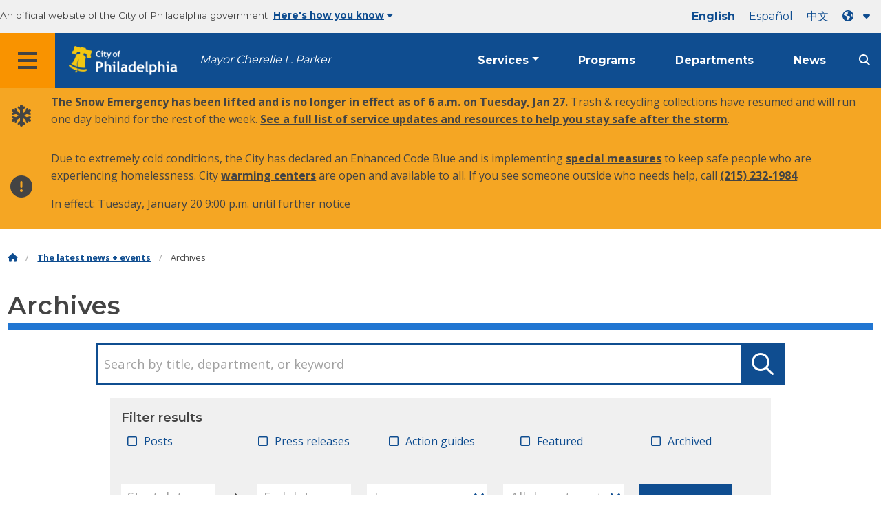

--- FILE ---
content_type: text/html; charset=UTF-8
request_url: https://www.phila.gov/the-latest/archives/?templates=post&language=english&tag=Hamilton%20Disston%20School
body_size: 8374
content:
		
<!DOCTYPE html>
<html lang="en" class="no-js">

<head>
  <meta charset="UTF-8">
        <!-- Google Tag Manager DataLayer -->
    <script>
      window.dataLayer = window.dataLayer || [];
      dataLayer.push({
        "event": "page_loaded",
        "post_type": "page",
        "contentModifiedDepartment": "",
        "lastUpdated": "2023-04-26 10:25:54",
        "templateType": "page",
                              });
    </script>
    <!-- End Google Tag Manager DataLayer -->

  <!-- Google Tag Manager -->
  <script>
    (function(w, d, s, l, i) {
      w[l] = w[l] || [];
      w[l].push({
        'gtm.start': new Date().getTime(),
        event: 'gtm.js'
      });
      var f = d.getElementsByTagName(s)[0],
        j = d.createElement(s),
        dl = l != 'dataLayer' ? '&l=' + l : '';
      j.async = true;
      j.src = 'https://www.googletagmanager.com/gtm.js?id=' + i + dl;
      f.parentNode.insertBefore(j, f);
    })(window, document, 'script', 'dataLayer', 'GTM-MC6CR2');
  </script>
  <!-- End Google Tag Manager -->

  <!-- Begin Microsoft Clarity -->
  <script type="text/javascript">
    (function(c, l, a, r, i, t, y) {
      c[a] = c[a] || function() {
        (c[a].q = c[a].q || []).push(arguments)
      };
      t = l.createElement(r);
      t.async = 1;
      t.src = "https://www.clarity.ms/tag/" + i;
      y = l.getElementsByTagName(r)[0];
      y.parentNode.insertBefore(t, y);
    })(window, document, "clarity", "script", "4l8dhsl6kn");
  </script>
  <!-- End Microsoft Clarity -->

  <!-- REMOVE THIS ENTIRE SECTION
    <script async src="https://www.googletagmanager.com/gtag/js?id=G-NHET8T5XY8"></script>
    <script>
        window.dataLayer = window.dataLayer || [];
        function gtag(){dataLayer.push(arguments);}
        gtag('js', new Date());
        gtag('config', 'G-NHET8T5XY8');
    </script>
    -->
  <meta http-equiv="x-ua-compatible" content="ie=edge">
  <meta name="description" content="Search for posts, press releases, and other featured content from the City of Philadelphia.">
  <meta name="viewport" content="width=device-width, initial-scale=1">
  <meta name="theme-color" content="#2176d2">
  <meta name="facebook-domain-verification" content="a0t35pecrjiy8ly0weq7bzyb419o42">

  <!-- Swiftype -->
  <meta class="swiftype" name="title" data-type="string" content="Archives">
  <meta class="swiftype" name="tags" data-type="string" content="wordpress" />
  <meta class="swiftype" name="site-priority" data-type="integer" content="10" />
  <meta class="swiftype" name="content_type" data-type="string" content="page">
  <meta class="swiftype" name="weighted_search" data-type="integer" content="5">

  
  <link rel="shortcut icon" type="image/x-icon" href="//www.phila.gov/assets/images/favicon.ico">

  <title>Archives | City of Philadelphia</title>
<meta name='robots' content='max-image-preview:large' />
	<style>img:is([sizes="auto" i], [sizes^="auto," i]) { contain-intrinsic-size: 3000px 1500px }</style>
	<link rel='dns-prefetch' href='//philagov-vue-apps.s3.amazonaws.com' />
<link rel='dns-prefetch' href='//www.phila.gov' />
<link rel='dns-prefetch' href='//cdnjs.cloudflare.com' />
<link rel='dns-prefetch' href='//www.phila.gov' />
<link rel='dns-prefetch' href='//code.highcharts.com' />

  <meta name="twitter:card" content="summary_large_image">
  <meta name="twitter:site" content="@PhiladelphiaGov">
  <meta name="twitter:image" content="https://www.phila.gov/media/20160715133810/phila-gov.jpg"/>
  <meta name="twitter:image:alt" content="phila.gov">
  <meta name="twitter:description"  content="Search for posts, press releases, and other featured content from the City of Philadelphia."/>
  <meta name="twitter:title" content="Archives"/>

  <meta property="og:title" content="Archives"/>
  <meta property="og:description" content="Search for posts, press releases, and other featured content from the City of Philadelphia."/>
  <meta property="og:type" content="website"/>
  <meta property="og:url" content="https://www.phila.gov/the-latest/archives/"/>
  <meta property="og:site_name" content="City of Philadelphia"/>
  <meta property="og:image" content="https://www.phila.gov/media/20160715133810/phila-gov.jpg"/>
  <link rel='stylesheet' id='archives-vue-app-css-url-1-css' href='https://philagov-vue-apps.s3.amazonaws.com/the-latest-archive/production/css/app.css?1' type='text/css' media='all' />
<link rel='stylesheet' id='standards-css' href='https://www.phila.gov/wp-content/themes/phila.gov-theme/css/styles.min.css' type='text/css' media='all' />
<!--[if lt IE 9]>
<link rel='stylesheet' id='ie-only-css' href='https://www.phila.gov/wp-content/themes/phila.gov-theme/css/lt-ie-9.css' type='text/css' media='all' />
<![endif]-->
<link rel='stylesheet' id='mobile-menu-app-css-css' href='https://www.phila.gov/embedded/mobile-menu/production/css/app.css?cachebreaker' type='text/css' media='all' />
<link rel='stylesheet' id='site-wide-alerts-app-css-css' href='https://www.phila.gov/embedded/site-wide-alerts/production/css/app.css?cachebreaker' type='text/css' media='all' />
<link rel='stylesheet' id='aqi-css-css' href='https://www.phila.gov/wp-content/plugins/phl-aqi/includes/css/phl-aqi.css?ver=0.2' type='text/css' media='all' />
<!--[if lt IE 9]>
<script type="text/javascript" src="//cdnjs.cloudflare.com/ajax/libs/html5shiv/3.7.3/html5shiv.min.js?ver=3.7.3" id="html5shiv-js"></script>
<![endif]-->
<link rel="https://api.w.org/" href="https://www.phila.gov/wp-json/" /><link rel="alternate" title="JSON" type="application/json" href="https://www.phila.gov/wp-json/wp/v2/pages/93455" />
<link rel="canonical" href="https://www.phila.gov/the-latest/archives/" />
<link rel="alternate" title="oEmbed (JSON)" type="application/json+oembed" href="https://www.phila.gov/wp-json/oembed/1.0/embed?url=https%3A%2F%2Fwww.phila.gov%2Fthe-latest%2Farchives%2F" />
<link rel="alternate" title="oEmbed (XML)" type="text/xml+oembed" href="https://www.phila.gov/wp-json/oembed/1.0/embed?url=https%3A%2F%2Fwww.phila.gov%2Fthe-latest%2Farchives%2F&#038;format=xml" />

  <!--[if lte IE 9]>
  <p class="browsehappy alert">You are using an <strong>outdated</strong> browser. Please <a href="http://browsehappy.com/">upgrade your browser</a> to improve your experience. If you can't switch browsers, turn off  compatibility mode.</p>
  <![endif]-->

  
</head>

<body class="page-template page-template-vue-app page-template-vue-app-php page page-id-93455 page-child parent-pageid-28684 group-blog" lang="en" data-clarity-unmask="True">
      <!-- Google Tag Manager (noscript) -->
    <noscript><iframe src="https://www.googletagmanager.com/ns.html?id=GTM-MC6CR2" height="0" width="0" style="display:none;visibility:hidden"></iframe></noscript>
    <!-- End Google Tag Manager (noscript) -->
    <div data-swiftype-index="false">
  <a href="#page" aria-hidden="false" class="skip-to-content">Skip to main content</a>
  <header class="global-nav no-js pbn-mu mbn-mu">
    <h1 class="accessible">City of Philadelphia</h1>

    <!-- Utility Navigation -->
    <div class="utility-nav">
      <div class="bg-ghost-gray">
        <div class="top-bar bg-ghost-gray" id="responsive-menu">
          <div class="top-bar-left valign-mu">
            <ul class="menu">
              <li class="gov-site show-for-medium">
                An official website of the City of Philadelphia government
              </li>
              <li class="gov-site show-for-medium"><a href="#" class="trusted-site-toggle">Here's how you know<i class="fas fa-solid fa-caret-down"></i></a></li>
              <li class="gov-site show-for-small-only">
                <a href="" class="trusted-site-toggle">An official website <i class="fas fa-info-circle"></i></a>
              </li>
            </ul>
          </div>
          <!-- Translations Navigation -->
          <div class="top-bar-right translations-nav">
            <ul class="translations-bar menu">
              <li class="show-for-medium"><a id="translate-english" href="/the-latest/archives/">English</a></li>
                              <li class="show-for-medium"><a id="translate-spanish" href="/es/the-latest/archives/">Español</a></li>
                <li class="show-for-medium"><a id="translate-chinese" href="/zh/the-latest/archives/">中文</a></li>
                          <!-- Dropdown button -->
              <button aria-label="Language dropdown" translate="no" class="translations-button show-for-medium" id="desktop-lang-button" data-toggle="lang-dropdown">
                <i class="fa fa-earth-americas"></i>
                <i class="translate-caret fas fa-solid fa-caret-down"></i>
              </button>
              <button aria-label="Mobile language dropdown"  class="translations-button show-for-small-only" id="mobile-lang-button" data-toggle="lang-dropdown">
                <i class="fa fa-earth-americas"></i>
                  <a tabindex="-1" class="show-for-small-only" href="#">Translate</a>
                <i class="translate-caret fas fa-solid fa-caret-down"></i>
              </button>
            </ul>
            <!-- Dropdown menu -->
            <div id="lang-dropdown" class="dropdown-pane" data-close-on-click="true" data-position="bottom" data-alignment="right" data-dropdown data-auto-focus="true">
              <ul id="translations-menu" class="vertical dropdown menu">
                <li class="show-for-small-only"><a id="translate-english-dropdown" href="/the-latest/archives/">English</a></li>
                                  <li class="show-for-small-only"><a id="translate-spanish-dropdown" href="/es/the-latest/archives/">Español</a></li>
                  <li class="show-for-small-only"><a id="translate-chinese-dropdown" href="/zh/the-latest/archives/">中文</a></li>
                  <li><a id="translate-arabic-dropdown" href="/ar/the-latest/archives/">عربي</a></li>
                  <li><a id="translate-haitian-creole-dropdown" href="/ht/the-latest/archives/">Ayisyen</a></li>
                  <li><a id="translate-french-dropdown" href="/fr/the-latest/archives/">Français</a></li>
                  <li><a id="translate-swahili-dropdown" href="/sw/the-latest/archives/">Kiswahili</a></li>
                  <li><a id="translate-portuguese-dropdown" href="/pt/the-latest/archives/">Português</a></li>
                  <li><a id="translate-russian-dropdown" href="/ru/the-latest/archives/">Pyccкий</a></li>
                  <li><a id="translate-vietnamese-dropdown" href="/vi/the-latest/archives/">Tiếng Việt</a></li>
                                <li id="google_translate_element"></li>
                <li id="translations-support"><a href="https://www.phila.gov/programs/language-access-philly/translation-feedback-and-support/ "><i class="fa fa-messages"></i>Feedback and support</a></li>
              </ul>
            </div>
          </div>
        </div>
      </div>
    </div>
    <!-- Trusted Site -->
    <div class="row columns expanded" data-swiftype-index="false" id="trusted-site">
      <div class="row pvm">
        <div class="medium-12 columns">
          <div class="medium-horizontal">
            <div class="trust-icon">
              <span class="icon circle-icon">
                <i class="fas fa-lock"></i>
              </span>
              <span class="icon-text">https://</span>
            </div>
            <div class="trust-details">The <strong>https://</strong> in the address bar means your information is encrypted and can not be accessed by anyone else</div>
          </div>
        </div>
        <div class="medium-12 columns dot-gov">
          <div class="medium-horizontal">
            <div class="trust-icon">
              <span class="icon circle-icon">
                <i class="fas fa-university"></i>
              </span>
              <span class="icon-text">.gov</span>
            </div>
            <div class="trust-details">Only government entities in the U.S. can end in .gov</div>
          </div>
        </div>
        <a href="javascript:void(0)" aria-label="Close Trusted Site Details" id="trusted-site-close" class="float-right">
          <i class="fas fa-times fa-2x"></i>
        </a>
      </div>
    </div>
    <!-- sticky/desktop nav -->
    <div id="global-sticky-nav" class="row expanded">
      <div class="small-24 columns phn">
        <div class="primary-menu" data-sticky-container data-swiftype-index="false">
          <div class="grid-container phila-sticky phn" data-margin-top="0" data-sticky data-sticky-on="medium">
            <div class="menu-wrapper grid-x align-middle align-justify">
              <div class="small-20 medium-12 branding-container cell">
                <button aria-label="Global navigation menu" class="menu-icon" type="button">
                    <i class="fass fa-bars"><span class="show-for-sr">Menu</span></i>
                  </button>
                <a href="https://www.phila.gov" class="logo" aria-label="City of Philadelphia home">
                  <img src="https://www.phila.gov/assets/images/city-of-philadelphia-logo-medium-white.png" alt="City of Philadelphia logo" />
                </a>
                <a href="/departments/mayor/" class="icymi show-for-medium" translate="no">Mayor Cherelle L. Parker</a>
              </div>
              <div class="small-2 medium-12 desktop-nav cell">
                <div class="top-bar-right">
                  <nav data-swiftype-index="false" class="global-nav" aria-label="Main navigation menu">
                    <ul class="menu show-for-medium">
                      <li class="services-menu-link" data-toggle="services-mega-menu">
                        <a href="" class="no-link " data-link="/services/">Services</a>
                      </li>
                      <li class="programs-menu-link">
                        <a href="https://www.phila.gov/programs/" class="">Programs</a>
                      </li>
                      <li class="departments-menu-link">
                        <a href="https://www.phila.gov/departments/" class="">Departments</a>
                      </li>
                      <li class="news-menu-link">
                        <a href="https://www.phila.gov/the-latest/" class="">News</a>
                      </li>
                    </ul>
                      <button aria-label="Site search" id="site-search-button" class="site-search" type="button" data-toggle="search-dropdown">
                    <i class="fass fa-magnifying-glass" aria-hidden="true"></i>
                  </button>
                  </nav>
                </div>
              </div>
              </div>
            </div> <!-- close row -->
          </div><!-- close columns -->
        </div>
      </div>
                </div>
    <div class="reveal center phila-modal" id="translations-modal" data-reveal data-deep-link="true" data-options="closeOnClick:false; closeOnEsc:false;">
  <i class="mts dark-ben-franklin fas fa-times" data-close></i> 
  <h3 class="ptl"><i class="dark-ben-franklin fas fa-earth-americas prs"></i>Translate</h3>
  <div class="content">
    <div>It looks like your device language is set to <span id="translations-modal-lang"></span>. Would you like to translate this page?</div>
  </div>
  <div class="button-container pam">
    <button class="translate-close button-text mrl" aria-label="Close modal" type="button" data-close>Cancel</button>
    <button id="translate-page" class="translate-button button-text" aria-label="Translate page" type="button">Translate</button>
  </div>
</div>    <div id="phila-mobile-menu"></div>
    <div id="phila-site-wide-alerts"></div>
  </header>
  </div>
  <div id="page">
          <div class="mtl mbm">
        <div class="grid-container">
  <div class="grid-x" data-swiftype-index="false">
    <div class="cell">
      <ul class="breadcrumbs"><li><a href="https://www.phila.gov"><i class="fas fa-home" aria-hidden="true"></i><span class="accessible">Home</span></a></li><li><a href="https://www.phila.gov/the-latest/" title="The latest news + events">The latest news + events</a></li> <li>Archives</li></ul>    </div>
  </div>
</div>
      </div>
    
    <div id="content"><div id="primary" class="content-area">
  <main id="main" class="site-main">
    
<article id="post-93455">
  <div class="row">
    <header class="small-24 columns">
      <h1 class="contrast">Archives</h1>    </header>
  </div>
  <div class="row">
    <div data-swiftype-index='true' class="entry-content columns">
            <div class="row">
	<div class="columns">
			</div>
</div>        

      </div><!-- .entry-content -->
  </div>
</article><!-- #post-## -->
    <div id="vue-app"></div>
  </main><!-- #main -->
</div><!-- #primary -->

  </div><!-- #content -->
</div><!-- #page -->
  <a href="#page" id="back-to-top"><i class="fas fa-arrow-up" aria-hidden="true"></i><br>Top</a>
<div class="search-pane global-nav">
  <div class="dropdown-pane site-search-dropdown" data-dropdown data-v-offset="0" data-hover-pane="true" data-trap-focus="true" data-close-on-click="true" data-auto-focus="true" id="search-dropdown">
    <div class="row columns expanded bg-ghost-gray">
      <div class="arrow">
        <div class="medium-12 columns small-centered">
          <div class="paxl">
            <form role="search" method="get" class="search" id="search-form" action="https://www.phila.gov/search">
              <label for="search-field"><span class="screen-reader-text">Search for:</span></label>
                <input type="text" class="search-field swiftype" placeholder="Search" value="" name="s" title="Search for:" id="search-field"/>
                <input type="submit" class="search-submit" value="Search">
            </form>
          </div>
        </div>
      </div>
    </div>
  </div>
</div><div id="services-list" class="global-nav show-for-medium">
  <div class="dropdown-pane mega-menu-dropdown" data-dropdown data-v-offset="0" data-hover-pane="true" data-trap-focus="true" data-hover="true" data-close-on-click="true" id="services-mega-menu">
    <div class="inner-wrapper">
      <div id="phila-menu-wrap" class="row expanded mbxs" data-equalizer data-equalize-by-row="true" data-services-menu>
                                          <div class="medium-12 large-8 columns end">
              <div class="valign">
                <div class="valign-cell">
                  <a href="https://www.phila.gov/services/birth-marriage-life-events/">
                    <span>
                                          <i class="fa-2x far fa-hourglass" aria-hidden="true"></i> 
                    <div class="text-label">Birth, marriage &#038; life events</div>
                    </span>
                  </a>
                </div>
              </div>
            </div>
                                  <div class="medium-12 large-8 columns end">
              <div class="valign">
                <div class="valign-cell">
                  <a href="https://www.phila.gov/services/business-self-employment/">
                    <span>
                                          <i class="fa-2x fas fa-cogs" aria-hidden="true"></i> 
                    <div class="text-label">Business &#038; self-employment</div>
                    </span>
                  </a>
                </div>
              </div>
            </div>
                                  <div class="medium-12 large-8 columns end">
              <div class="valign">
                <div class="valign-cell">
                  <a href="https://www.phila.gov/services/cars-parking-transportation/">
                    <span>
                                          <i class="fa-2x fas fa-car" aria-hidden="true"></i> 
                    <div class="text-label">Cars, parking &#038; transportation</div>
                    </span>
                  </a>
                </div>
              </div>
            </div>
                                  <div class="medium-12 large-8 columns end">
              <div class="valign">
                <div class="valign-cell">
                  <a href="https://www.phila.gov/services/crime-law-justice/">
                    <span>
                                          <i class="fa-2x fas fa-gavel" aria-hidden="true"></i> 
                    <div class="text-label">Crime, law &#038; justice</div>
                    </span>
                  </a>
                </div>
              </div>
            </div>
                                  <div class="medium-12 large-8 columns end">
              <div class="valign">
                <div class="valign-cell">
                  <a href="https://www.phila.gov/services/culture-recreation/">
                    <span>
                                          <i class="fa-2x fas fa-futbol" aria-hidden="true"></i> 
                    <div class="text-label">Culture &#038; recreation</div>
                    </span>
                  </a>
                </div>
              </div>
            </div>
                                  <div class="medium-12 large-8 columns end">
              <div class="valign">
                <div class="valign-cell">
                  <a href="https://www.phila.gov/services/diversity-inclusion-accessibility-immigration/">
                    <span>
                                          <i class="fa-2x fas fa-users" aria-hidden="true"></i> 
                    <div class="text-label">Diversity, inclusion, accessibility &#038; immigration</div>
                    </span>
                  </a>
                </div>
              </div>
            </div>
                                  <div class="medium-12 large-8 columns end">
              <div class="valign">
                <div class="valign-cell">
                  <a href="https://www.phila.gov/services/education-learning/">
                    <span>
                                          <i class="fa-2x fas fa-book" aria-hidden="true"></i> 
                    <div class="text-label">Education &#038; learning</div>
                    </span>
                  </a>
                </div>
              </div>
            </div>
                                  <div class="medium-12 large-8 columns end">
              <div class="valign">
                <div class="valign-cell">
                  <a href="https://www.phila.gov/services/ethics-transparency/">
                    <span>
                                          <i class="fa-2x fas fa-balance-scale" aria-hidden="true"></i> 
                    <div class="text-label">Ethics &#038; transparency</div>
                    </span>
                  </a>
                </div>
              </div>
            </div>
                                  <div class="medium-12 large-8 columns end">
              <div class="valign">
                <div class="valign-cell">
                  <a href="https://www.phila.gov/services/mental-physical-health/">
                    <span>
                                          <i class="fa-2x fas fa-heartbeat" aria-hidden="true"></i> 
                    <div class="text-label">Mental &#038; physical health</div>
                    </span>
                  </a>
                </div>
              </div>
            </div>
                                  <div class="medium-12 large-8 columns end">
              <div class="valign">
                <div class="valign-cell">
                  <a href="https://www.phila.gov/services/payments-assistance-taxes/">
                    <span>
                                          <i class="fa-2x fas fa-credit-card" aria-hidden="true"></i> 
                    <div class="text-label">Payments, assistance &#038; taxes</div>
                    </span>
                  </a>
                </div>
              </div>
            </div>
                                  <div class="medium-12 large-8 columns end">
              <div class="valign">
                <div class="valign-cell">
                  <a href="https://www.phila.gov/services/permits-violations-licenses/">
                    <span>
                                          <i class="fa-2x fas fa-file-alt" aria-hidden="true"></i> 
                    <div class="text-label">Permits, violations &#038; licenses</div>
                    </span>
                  </a>
                </div>
              </div>
            </div>
                                  <div class="medium-12 large-8 columns end">
              <div class="valign">
                <div class="valign-cell">
                  <a href="https://www.phila.gov/services/property-lots-housing/">
                    <span>
                                          <i class="fa-2x fas fa-home" aria-hidden="true"></i> 
                    <div class="text-label">Property, lots &#038; housing</div>
                    </span>
                  </a>
                </div>
              </div>
            </div>
                                  <div class="medium-12 large-8 columns end">
              <div class="valign">
                <div class="valign-cell">
                  <a href="https://www.phila.gov/services/safety-emergency-preparedness/">
                    <span>
                                          <i class="fa-2x fas fa-ambulance" aria-hidden="true"></i> 
                    <div class="text-label">Safety &#038; emergency preparedness</div>
                    </span>
                  </a>
                </div>
              </div>
            </div>
                                  <div class="medium-12 large-8 columns end">
              <div class="valign">
                <div class="valign-cell">
                  <a href="https://www.phila.gov/services/streets-sidewalks-alleys/">
                    <span>
                                          <i class="fa-2x fas fa-road" aria-hidden="true"></i> 
                    <div class="text-label">Streets, sidewalks &#038; alleys</div>
                    </span>
                  </a>
                </div>
              </div>
            </div>
                                  <div class="medium-12 large-8 columns end">
              <div class="valign">
                <div class="valign-cell">
                  <a href="https://www.phila.gov/services/trash-recycling-city-upkeep/">
                    <span>
                                          <i class="fa-2x fas fa-trash-alt" aria-hidden="true"></i> 
                    <div class="text-label">Trash, recycling &#038; city upkeep</div>
                    </span>
                  </a>
                </div>
              </div>
            </div>
                                  <div class="medium-12 large-8 columns end">
              <div class="valign">
                <div class="valign-cell">
                  <a href="https://www.phila.gov/services/trees-parks-the-environment/">
                    <span>
                                          <i class="fa-2x fas fa-leaf" aria-hidden="true"></i> 
                    <div class="text-label">Trees, parks &#038; the environment</div>
                    </span>
                  </a>
                </div>
              </div>
            </div>
                                  <div class="medium-12 large-8 columns end">
              <div class="valign">
                <div class="valign-cell">
                  <a href="https://www.phila.gov/services/water-gas-utilities/">
                    <span>
                                          <i class="fa-2x fas fa-wrench" aria-hidden="true"></i> 
                    <div class="text-label">Water, gas &#038; utilities</div>
                    </span>
                  </a>
                </div>
              </div>
            </div>
                                  <div class="medium-12 large-8 columns end">
              <div class="valign">
                <div class="valign-cell">
                  <a href="https://www.phila.gov/services/working-jobs/">
                    <span>
                                          <i class="fa-2x fas fa-briefcase" aria-hidden="true"></i> 
                    <div class="text-label">Working &#038; jobs</div>
                    </span>
                  </a>
                </div>
              </div>
            </div>
                                  <div class="medium-12 large-8 columns end">
              <div class="valign">
                <div class="valign-cell">
                  <a href="https://www.phila.gov/services/zoning-planning-development/">
                    <span>
                                          <i class="fa-2x fas fa-map" aria-hidden="true"></i> 
                    <div class="text-label">Zoning, planning &#038; development</div>
                    </span>
                  </a>
                </div>
              </div>
            </div>
                                  <div class="hide-for-medium-only large-8 columns end bg-ghost-gray placeholder">
          <div class="valign"><div class="valign-cell"></div></div>
        </div>
        <div class="medium-12 large-8 float-right white left-arrow-indent bg-dark-ben-franklin mega-menu-footer">
          <div class="valign">
            <a href="/services/" class="phl valign-cell service-directory"><span><i class="far fa-list fa-lg phm"></i>Service directory</span></a>
          </div>
        </div>  
      </div>
    </div>
  </div><!-- end service lvl 1 -->
</div><!-- end global nav-->

<footer data-swiftype-index='false' id="global-footer" class="site-footer">
  


        <div class="row mtl">
  <div class="small-24 columns">
        <div class="feedback-updated phm phn-mu mvs mtm-mu mbxl-mu">
      <div class="row" data-toggle="feedback">
        <div class="small-24 columns">
          <div class="call-to-action phs pvm center">
            <a href="#" class="no-link">We’re always working to improve phila.gov.
            <span class="break-before-sm"> How can we make this page better?</span></a>
          </div>
        </div>
      </div>
      <div class="feedback-form" data-type="feedback-form" style="display:none;">
        <div class="row">
          <div class="medium-18 large-14 column small-centered mbm clearfix" data-type="form-wrapper" >
            <div id="feedback-container"><iframe src="https://phila.formstack.com/forms/philagov_feedback?referrer=https://www.phila.gov/the-latest/archives/" title="phila.gov feedback" width="600" height="900" frameBorder="0"></iframe></div>
          </div>
        </div>
      </div>
      <div class="row" data-type="feedback-indicator">
        <div class="small-24 columns center">
          <div class="arrow-wrapper">
            <div class="arrow"></div>
          </div>
        </div>
      </div>
      <div class="row expanded" data-toggle="feedback" data-type="feedback-footer" style="display:none;">
        <div class="small-24 columns">
          <div class="call-to-action center">
            <div class="pas"><a href="#" class="no-link"><i class="fas fa-times" aria-hidden="true"></i> Close</a></div>
          </div>
        </div>
      </div>
    </div>
  </div>
</div>      <div id="full-footer-start" class="phila-footer">
    <div class="row pvs ptl-mu phm equal-height">
      <section class="medium-8 columns phm pvm pvn-mu equal">
        <h2 class="mtn mbm">Elected officials</h2>
        <nav>
          <ul>
            <li class="pvxs"><a href="https://www.phila.gov/departments/mayor/">Mayor</a></li>
            <li class="pvxs"><a href="http://phlcouncil.com/" class="external">City Council</a></li>
            <li class="pvxs"><a href="http://www.courts.phila.gov/">Courts</a></li>
            <li class="pvxs"><a href="https://phillyda.org/" class="external">District Attorney</a></li>
            <li class="pvxs"><a href="https://controller.phila.gov/">City Controller</a></li>
            <li class="pvxs"><a href="https://phillysheriff.com/" class="external">Sheriff</a></li>
            <li class="pvxs"><a href="https://vote.phila.gov/	">City Commissioners</a></li>
            <li class="pvxs"><a href="https://www.phila.gov/departments/register-of-wills/">Register of Wills</a></li>
          </ul>
        </nav>
      </section>
      <section class="medium-8 columns phm pll-mu pvm pvn-mu equal">
        <h2 class="mtn mbm">Open government</h2>
        <nav>
          <ul>
            <li class="pvxs"><a href="https://codelibrary.amlegal.com/codes/philadelphia/latest/overview" class="external">Philadelphia Code &amp; Charter</a></li>
            <li class="pvxs"><a href="https://www.phila.gov/departments/department-of-records/">City records</a></li>
            <li class="pvxs"><a href="https://www.phila.gov/departments/department-of-records/proposed-regulations/#/">City agency regulations</a></li>
            <li class="pvxs"><a href="https://www.phila.gov/departments/mayor/executive-orders/">Executive orders</a></li>
            <li class="pvxs"><a href="https://www.phila.gov/programs/integrity-works/">Honesty in government</a></li>
            <li class="pvxs"><a href="https://vote.phila.gov/">Voting & elections</a></li>
            <li class="pvxs"><a href="https://www.phila.gov/programs/open-data-program/">Open data</a></li>
            <li class="pvxs"><a href="https://www.phila.gov/documents/city-of-philadelphia-organization-chart/">City organization chart</a></li>
          </ul>
        </nav>
      </section>
      <section class="medium-8 columns phm pll-mu pvm pvn-mu equal">
        <h2 class="mtn mbm">Explore Philadelphia</h2>
        <nav>
          <ul>
            <li class="pvxs">
              <a href="https://www.septa.org/" class="external">SEPTA</a><br></li>
              <li><a href="https://www.visitphilly.com/" class="external">Visit Philadelphia</a></li>
          </ul>
        </nav>
        <nav class="city-social mtl">
          <ul class="inline-list">
            <li class="pbm">
              <a href="https://www.facebook.com/cityofphiladelphia" class="prl" data-analytics="social">
                <i class="fab fa-facebook-f fa-2x" title="Facebook" aria-hidden="true"></i>
                <span class="show-for-sr">Facebook</span>
              </a>
            </li>
            <li class="pbm">
              <a href="https://twitter.com/PhiladelphiaGov" class="prl"  data-analytics="social">
                <i class="fa-brands fa-x-twitter fa-2x" title="Twitter" aria-hidden="true"></i>
                <span class="show-for-sr">Twitter</span>
              </a>
            </li>
            <li class="pbm">
              <a href="https://www.instagram.com/cityofphiladelphia/" class="prl" data-analytics="social">
                <i class="fab fa-instagram fa-2x" title="Instagram" aria-hidden="true"></i>
                <span class="show-for-sr">Instagram</span>
              </a>
            </li>
            <li class="pvxs">
              <a href="https://www.phila.gov/departments/office-of-innovation-and-technology/phlgovtv/" class="prl">
                <span class="fa fa-stack fa-lg">
                  <i class="fa fa-tv fa-stack-2x" title="TV" aria-hidden="true"></i>
                  <i class="govtv-container fa fa-stack-1x">
                    <span class="govtv-text">GovTV</span>
                  </i>
                </span>
              </a>
            </li>
            <li class="pbm">
              <a href="https://www.youtube.com/user/PhilaGov" class="prl" data-analytics="social">
                <i class="fab fa-youtube fa-2x" title="Youtube" aria-hidden="true"></i>
                <span class="show-for-sr">Youtube</span>
              </a>
            </li>
            <li class="pbm">
              <a href="https://www.flickr.com/photos/phillycityrep" class="prl" data-analytics="social">
                <i class="fab fa-flickr fa-2x" title="Flickr" aria-hidden="true"></i>
                <span class="show-for-sr">Flickr</span>
              </a>
            </li>
            <li class="pbm">
              <a href="https://github.com/CityOfPhiladelphia" class="prl"  data-analytics="social">
                <i class="fab fa-github fa-2x" title="GitHub" aria-hidden="true"></i>
                <span class="show-for-sr">GitHub</span>
              </a>
            </li>
            <li class="pbm">
              <a href="https://www.linkedin.com/showcase/phlcitycareers" class="prl"  data-analytics="social">
                <i class="fab fa-linkedin-in fa-2x" title="LinkedIn" aria-hidden="true"></i>
                <span class="show-for-sr">LinkedIn</span>
              </a>
            </li>
          </ul>
        </nav>
      </section>
    </div> <!-- row -->
  </div><!-- /phila-footer -->
  <div class="bg-black">
    <div class="row classic">
      <nav class="columns center">
        <ul class="inline-list">
            <li><a href="/terms-of-use">Terms of use</a></li>
            <li><a href="https://www.phila.gov/open-records-policy/">Right to know</a></li>
            <li><a href="https://www.phila.gov/privacypolicy">Privacy Policy</a></li>
            <li><a href="https://www.phila.gov/accessibility-policy/">Accessibility</a></li>
        </ul>
      </nav>
    </div>
  </div>
</footer><!-- #colophon -->

<script type="text/javascript" src="https://philagov-vue-apps.s3.amazonaws.com/the-latest-archive/production/js/chunk-vendors.js?1" id="archives-vue-app-js-url-1-js"></script>
<script type="text/javascript" src="https://philagov-vue-apps.s3.amazonaws.com/the-latest-archive/production/js/app.js?1" id="archives-vue-app-js-url-2-js"></script>
<script type="text/javascript" id="phila-scripts-js-extra">
/* <![CDATA[ */
var phila_js_vars = {"ajaxurl":"https:\/\/www.phila.gov\/wp-admin\/admin-ajax.php","postID":"93455","postType":"page","postRestBase":"pages","postTitle":"Archives"};
/* ]]> */
</script>
<script type="text/javascript" src="https://www.phila.gov/wp-content/themes/phila.gov-theme/js/phila-scripts.min.js" id="phila-scripts-js"></script>
<script type="text/javascript" src="https://www.phila.gov/embedded/mobile-menu/production/js/chunk-vendors.js?cachebreaker" id="mobile-menu-chunk-js-js"></script>
<script type="text/javascript" src="https://www.phila.gov/embedded/mobile-menu/production/js/app.js?cachebreaker" id="mobile-menu-app-js-js"></script>
<script type="text/javascript" src="https://www.phila.gov/embedded/site-wide-alerts/production/js/chunk-vendors.js?cachebreaker" id="site-wide-alerts-chunk-js-js"></script>
<script type="text/javascript" src="https://www.phila.gov/embedded/site-wide-alerts/production/js/app.js?cachebreaker" id="site-wide-alerts-app-js-js"></script>
<script type="text/javascript" src="//code.highcharts.com/6.2.0/highcharts.js" id="highcharts-core-js"></script>
<script type="text/javascript" src="//code.highcharts.com/6.2.0/highcharts-more.js" id="highcharts-more-js"></script>
<script type="text/javascript" src="https://www.phila.gov/wp-content/plugins/phl-aqi/includes/js/phl-aqi.js?ver=0.2" id="phl-aqi-init-js"></script>
<script type="text/javascript" src="https://www.phila.gov/wp-content/plugins/google-calendar-events/assets/js/vendor/jquery.qtip.min.js?ver=3.1.17" id="simcal-qtip-js"></script>
<script type="text/javascript" src="https://www.phila.gov/wp-content/plugins/google-calendar-events/assets/js/vendor/moment.min.js?ver=3.1.17" id="simcal-fullcal-moment-js"></script>
<script type="text/javascript" src="https://www.phila.gov/wp-content/plugins/google-calendar-events/assets/js/vendor/moment-timezone-with-data.min.js?ver=3.1.17" id="simcal-moment-timezone-js"></script>
<script type="text/javascript" id="simcal-default-calendar-js-extra">
/* <![CDATA[ */
var simcal_default_calendar = {"ajax_url":"\/wp-admin\/admin-ajax.php","nonce":"957043a9e5","locale":"en_US","text_dir":"ltr","months":{"full":["January","February","March","April","May","June","July","August","September","October","November","December"],"short":["Jan","Feb","Mar","Apr","May","Jun","Jul","Aug","Sep","Oct","Nov","Dec"]},"days":{"full":["Sunday","Monday","Tuesday","Wednesday","Thursday","Friday","Saturday"],"short":["Sun","Mon","Tue","Wed","Thu","Fri","Sat"]},"meridiem":{"AM":"AM","am":"am","PM":"PM","pm":"pm"}};
/* ]]> */
</script>
<script type="text/javascript" src="https://www.phila.gov/wp-content/plugins/google-calendar-events/assets/js/default-calendar.min.js?ver=3.1.17" id="simcal-default-calendar-js"></script>
<script type="text/javascript" src="https://www.phila.gov/wp-content/plugins/google-calendar-events/assets/js/vendor/imagesloaded.pkgd.min.js?ver=3.1.17" id="simplecalendar-imagesloaded-js"></script>
  <script type="text/javascript">
    function googleTranslateElementInit() {
      new google.translate.TranslateElement({pageLanguage: 'en', layout: google.translate.TranslateElement.InlineLayout.HORIZONTAL}, 'google_translate_element');
    }
  </script>
  <script type="text/javascript" src="//translate.google.com/translate_a/element.js?cb=googleTranslateElementInit"></script>
  <script>$(document).foundation();</script>
                </body>
</html>

--- FILE ---
content_type: text/css
request_url: https://www.phila.gov/wp-content/themes/phila.gov-theme/node_modules/@fortawesome/fontawesome-pro/css/sharp-solid.min.css
body_size: 423
content:
/*!
 * Font Awesome Pro 6.3.0 by @fontawesome - https://fontawesome.com
 * License - https://fontawesome.com/license (Commercial License)
 * Copyright 2023 Fonticons, Inc.
 */
:host,:root{--fa-style-family-sharp:"Font Awesome 6 Sharp";--fa-font-sharp-solid:normal 900 1em/1 "Font Awesome 6 Sharp"}@font-face{font-family:"Font Awesome 6 Sharp";font-style:normal;font-weight:900;font-display:block;src:url(../webfonts/fa-sharp-solid-900.woff2) format("woff2"),url(../webfonts/fa-sharp-solid-900.ttf) format("truetype")}.fa-solid,.fass{font-weight:900}

--- FILE ---
content_type: text/javascript
request_url: https://philagov-vue-apps.s3.amazonaws.com/the-latest-archive/production/js/app.js?1
body_size: 28239
content:
(function(t){function e(e){for(var s,i,o=e[0],c=e[1],l=e[2],f=0,d=[];f<o.length;f++)i=o[f],Object.prototype.hasOwnProperty.call(n,i)&&n[i]&&d.push(n[i][0]),n[i]=0;for(s in c)Object.prototype.hasOwnProperty.call(c,s)&&(t[s]=c[s]);u&&u(e);while(d.length)d.shift()();return a.push.apply(a,l||[]),r()}function r(){for(var t,e=0;e<a.length;e++){for(var r=a[e],s=!0,o=1;o<r.length;o++){var c=r[o];0!==n[c]&&(s=!1)}s&&(a.splice(e--,1),t=i(i.s=r[0]))}return t}var s={},n={app:0},a=[];function i(e){if(s[e])return s[e].exports;var r=s[e]={i:e,l:!1,exports:{}};return t[e].call(r.exports,r,r.exports,i),r.l=!0,r.exports}i.m=t,i.c=s,i.d=function(t,e,r){i.o(t,e)||Object.defineProperty(t,e,{enumerable:!0,get:r})},i.r=function(t){"undefined"!==typeof Symbol&&Symbol.toStringTag&&Object.defineProperty(t,Symbol.toStringTag,{value:"Module"}),Object.defineProperty(t,"__esModule",{value:!0})},i.t=function(t,e){if(1&e&&(t=i(t)),8&e)return t;if(4&e&&"object"===typeof t&&t&&t.__esModule)return t;var r=Object.create(null);if(i.r(r),Object.defineProperty(r,"default",{enumerable:!0,value:t}),2&e&&"string"!=typeof t)for(var s in t)i.d(r,s,function(e){return t[e]}.bind(null,s));return r},i.n=function(t){var e=t&&t.__esModule?function(){return t["default"]}:function(){return t};return i.d(e,"a",e),e},i.o=function(t,e){return Object.prototype.hasOwnProperty.call(t,e)},i.p="/";var o=window["webpackJsonp"]=window["webpackJsonp"]||[],c=o.push.bind(o);o.push=e,o=o.slice();for(var l=0;l<o.length;l++)e(o[l]);var u=c;a.push([0,"chunk-vendors"]),r()})({0:function(t,e,r){t.exports=r("56d7")},"232e":function(t,e,r){"use strict";r("8ece")},4678:function(t,e,r){var s={"./af":"2bfb","./af.js":"2bfb","./ar":"8e73","./ar-dz":"a356","./ar-dz.js":"a356","./ar-kw":"423e","./ar-kw.js":"423e","./ar-ly":"1cfd","./ar-ly.js":"1cfd","./ar-ma":"0a84","./ar-ma.js":"0a84","./ar-sa":"8230","./ar-sa.js":"8230","./ar-tn":"6d83","./ar-tn.js":"6d83","./ar.js":"8e73","./az":"485c","./az.js":"485c","./be":"1fc1","./be.js":"1fc1","./bg":"84aa","./bg.js":"84aa","./bm":"a7fa","./bm.js":"a7fa","./bn":"9043","./bn-bd":"9686","./bn-bd.js":"9686","./bn.js":"9043","./bo":"d26a","./bo.js":"d26a","./br":"6887","./br.js":"6887","./bs":"2554","./bs.js":"2554","./ca":"d716","./ca.js":"d716","./cs":"3c0d","./cs.js":"3c0d","./cv":"03ec","./cv.js":"03ec","./cy":"9797","./cy.js":"9797","./da":"0f14","./da.js":"0f14","./de":"b469","./de-at":"b3eb","./de-at.js":"b3eb","./de-ch":"bb71","./de-ch.js":"bb71","./de.js":"b469","./dv":"598a","./dv.js":"598a","./el":"8d47","./el.js":"8d47","./en-au":"0e6b","./en-au.js":"0e6b","./en-ca":"3886","./en-ca.js":"3886","./en-gb":"39a6","./en-gb.js":"39a6","./en-ie":"e1d3","./en-ie.js":"e1d3","./en-il":"7333","./en-il.js":"7333","./en-in":"ec2e","./en-in.js":"ec2e","./en-nz":"6f50","./en-nz.js":"6f50","./en-sg":"b7e9","./en-sg.js":"b7e9","./eo":"65db","./eo.js":"65db","./es":"898b","./es-do":"0a3c","./es-do.js":"0a3c","./es-mx":"b5b7","./es-mx.js":"b5b7","./es-us":"55c9","./es-us.js":"55c9","./es.js":"898b","./et":"ec18","./et.js":"ec18","./eu":"0ff2","./eu.js":"0ff2","./fa":"8df4","./fa.js":"8df4","./fi":"81e9","./fi.js":"81e9","./fil":"d69a","./fil.js":"d69a","./fo":"0721","./fo.js":"0721","./fr":"9f26","./fr-ca":"d9f8","./fr-ca.js":"d9f8","./fr-ch":"0e49","./fr-ch.js":"0e49","./fr.js":"9f26","./fy":"7118","./fy.js":"7118","./ga":"5120","./ga.js":"5120","./gd":"f6b4","./gd.js":"f6b4","./gl":"8840","./gl.js":"8840","./gom-deva":"aaf2","./gom-deva.js":"aaf2","./gom-latn":"0caa","./gom-latn.js":"0caa","./gu":"e0c5","./gu.js":"e0c5","./he":"c7aa","./he.js":"c7aa","./hi":"dc4d","./hi.js":"dc4d","./hr":"4ba9","./hr.js":"4ba9","./hu":"5b14","./hu.js":"5b14","./hy-am":"d6b6","./hy-am.js":"d6b6","./id":"5038","./id.js":"5038","./is":"0558","./is.js":"0558","./it":"6e98","./it-ch":"6f12","./it-ch.js":"6f12","./it.js":"6e98","./ja":"079e","./ja.js":"079e","./jv":"b540","./jv.js":"b540","./ka":"201b","./ka.js":"201b","./kk":"6d79","./kk.js":"6d79","./km":"e81d","./km.js":"e81d","./kn":"3e92","./kn.js":"3e92","./ko":"22f8","./ko.js":"22f8","./ku":"2421","./ku.js":"2421","./ky":"9609","./ky.js":"9609","./lb":"440c","./lb.js":"440c","./lo":"b29d","./lo.js":"b29d","./lt":"26f9","./lt.js":"26f9","./lv":"b97c","./lv.js":"b97c","./me":"293c","./me.js":"293c","./mi":"688b","./mi.js":"688b","./mk":"6909","./mk.js":"6909","./ml":"02fb","./ml.js":"02fb","./mn":"958b","./mn.js":"958b","./mr":"39bd","./mr.js":"39bd","./ms":"ebe4","./ms-my":"6403","./ms-my.js":"6403","./ms.js":"ebe4","./mt":"1b45","./mt.js":"1b45","./my":"8689","./my.js":"8689","./nb":"6ce3","./nb.js":"6ce3","./ne":"3a39","./ne.js":"3a39","./nl":"facd","./nl-be":"db29","./nl-be.js":"db29","./nl.js":"facd","./nn":"b84c","./nn.js":"b84c","./oc-lnc":"167b","./oc-lnc.js":"167b","./pa-in":"f3ff","./pa-in.js":"f3ff","./pl":"8d57","./pl.js":"8d57","./pt":"f260","./pt-br":"d2d4","./pt-br.js":"d2d4","./pt.js":"f260","./ro":"972c","./ro.js":"972c","./ru":"957c","./ru.js":"957c","./sd":"6784","./sd.js":"6784","./se":"ffff","./se.js":"ffff","./si":"eda5","./si.js":"eda5","./sk":"7be6","./sk.js":"7be6","./sl":"8155","./sl.js":"8155","./sq":"c8f3","./sq.js":"c8f3","./sr":"cf1e","./sr-cyrl":"13e9","./sr-cyrl.js":"13e9","./sr.js":"cf1e","./ss":"52bd","./ss.js":"52bd","./sv":"5fbd","./sv.js":"5fbd","./sw":"74dc","./sw.js":"74dc","./ta":"3de5","./ta.js":"3de5","./te":"5cbb","./te.js":"5cbb","./tet":"576c","./tet.js":"576c","./tg":"3b1b","./tg.js":"3b1b","./th":"10e8","./th.js":"10e8","./tk":"5aff","./tk.js":"5aff","./tl-ph":"0f38","./tl-ph.js":"0f38","./tlh":"cf75","./tlh.js":"cf75","./tr":"0e81","./tr.js":"0e81","./tzl":"cf51","./tzl.js":"cf51","./tzm":"c109","./tzm-latn":"b53d","./tzm-latn.js":"b53d","./tzm.js":"c109","./ug-cn":"6117","./ug-cn.js":"6117","./uk":"ada2","./uk.js":"ada2","./ur":"5294","./ur.js":"5294","./uz":"2e8c","./uz-latn":"010e","./uz-latn.js":"010e","./uz.js":"2e8c","./vi":"2921","./vi.js":"2921","./x-pseudo":"fd7e","./x-pseudo.js":"fd7e","./yo":"7f33","./yo.js":"7f33","./zh-cn":"5c3a","./zh-cn.js":"5c3a","./zh-hk":"49ab","./zh-hk.js":"49ab","./zh-mo":"3a6c","./zh-mo.js":"3a6c","./zh-tw":"90ea","./zh-tw.js":"90ea"};function n(t){var e=a(t);return r(e)}function a(t){if(!r.o(s,t)){var e=new Error("Cannot find module '"+t+"'");throw e.code="MODULE_NOT_FOUND",e}return s[t]}n.keys=function(){return Object.keys(s)},n.resolve=a,t.exports=n,n.id="4678"},"56d7":function(t,e,r){"use strict";r.r(e);var s=r("2b0e"),n=function(){var t=this,e=t._self._c;return e("div",{attrs:{id:"archives"}},[e("fieldset",[e("div",{staticClass:"search"},[e("input",{directives:[{name:"model",rawName:"v-model",value:t.search,expression:"search"}],staticClass:"search-field",attrs:{id:"search-bar",type:"text",placeholder:"Search by title, department, or keyword"},domProps:{value:t.search},on:{keyup:function(e){return!e.type.indexOf("key")&&t._k(e.keyCode,"enter",13,e.key,"Enter")?null:t.searchFilter()},input:function(e){e.target.composing||(t.search=e.target.value)}}}),e("input",{ref:"archive-search-bar",staticClass:"search-submit",attrs:{type:"submit",value:"Search"},on:{click:function(e){return t.searchFilter()}}})])]),e("div",{staticClass:"bg-ghost-gray pam",attrs:{id:"filter-results"}},[e("div",{staticClass:"h5"},[t._v(" Filter results ")]),e("fieldset",[e("div",{staticClass:"grid-x grid-margin-x mbl"},t._l(t.templatesList,(function(r,s){return e("div",{key:s,staticClass:"cell medium-auto filter-box"},[e("input",{directives:[{name:"model",rawName:"v-model",value:t.templates,expression:"templates"}],attrs:{id:s,type:"checkbox",name:s},domProps:{value:s,checked:Array.isArray(t.templates)?t._i(t.templates,s)>-1:t.templates},on:{change:function(e){var r=t.templates,n=e.target,a=!!n.checked;if(Array.isArray(r)){var i=s,o=t._i(r,i);n.checked?o<0&&(t.templates=r.concat([i])):o>-1&&(t.templates=r.slice(0,o).concat(r.slice(o+1)))}else t.templates=a}}}),e("label",{staticClass:"post-label",class:"post-label--"+s,attrs:{for:s}},[t._v(t._s(r))])])})),0)]),e("div",{staticClass:"grid-x grid-margin-x"},[e("div",{staticClass:"cell medium-4 small-10"},[e("datepicker",{attrs:{name:"start",placeholder:"Start date",format:"MMM dd, yyyy","disabled-dates":t.disabledStartDate},on:{closed:function(e){return t.filterPosts()}},model:{value:t.start,callback:function(e){t.start=e},expression:"start"}})],1),t._m(0),e("div",{staticClass:"cell medium-4 small-10"},[e("datepicker",{attrs:{name:"end",placeholder:"End date",format:"MMM dd, yyyy","disabled-dates":t.disabledEndDate},on:{closed:function(e){return t.filterPosts()}},model:{value:t.end,callback:function(e){t.end=e},expression:"end"}})],1),e("div",{staticClass:"cell medium-5 small-2 filter-by-owner",attrs:{id:"lang-filter"}},[e("v-select",{ref:"categorySelect",attrs:{label:"langName",placeholder:"Language",options:t.languages},on:{input:function(e){return t.filterPosts()}},model:{value:t.language,callback:function(e){t.language=e},expression:"language"}})],1),e("div",{staticClass:"cell medium-5 small-24 auto filter-by-owner",attrs:{id:"dept-filter"}},[e("v-select",{ref:"categorySelect",attrs:{label:"slang_name",placeholder:"All departments",options:t.categories},on:{input:function(e){return t.filterPosts()}},model:{value:t.department,callback:function(e){t.department=e},expression:"department"}})],1),e("div",{staticClass:"cell medium-4 small-24"},[e("a",{staticClass:"button content-type-featured full",on:{click:function(e){return t.clearAllFilters()}}},[t._v("Clear filters")])])])]),e("div",{directives:[{name:"show",rawName:"v-show",value:t.loading,expression:"loading"}],staticClass:"mtm center"},[e("i",{staticClass:"fas fa-spinner fa-spin fa-3x"})]),e("div",{directives:[{name:"show",rawName:"v-show",value:!t.loading&&t.emptyResponse,expression:"!loading && emptyResponse"}],staticClass:"h3 mtm center"},[t._v(" Sorry, there are no results. ")]),e("div",{directives:[{name:"show",rawName:"v-show",value:t.failure,expression:"failure"}],staticClass:"h3 mtm center"},[t._v(" Sorry, there was a problem. Please try again. ")]),t.filteredPosts.length?e("div",{staticClass:"table-container"},[e("table",{directives:[{name:"show",rawName:"v-show",value:!t.loading&&!t.emptyResponse&&!t.failure,expression:"!loading && !emptyResponse && !failure"}],staticClass:"stack theme-light archive-results",attrs:{"data-sticky-container":""}},[e("thead",{staticClass:"sticky center bg-white",attrs:{"data-sticky":"","data-top-anchor":"filter-results:bottom","data-btm-anchor":"page:bottom","data-options":"marginTop:4.8;"}},[e("tr",[e("th",{staticClass:"table-sort title",class:t.sortTitle,on:{click:function(e){return t.sort("title")}}},[e("span",[t._v("Title")])]),e("th",{staticClass:"table-sort date",class:t.sortDate,on:{click:function(e){return t.sort("date")}}},[e("span",[t._v("Publish date")])]),e("th",[t._v("Department")]),e("th",{staticClass:"post-type"},[t._v(" Type ")])])]),e("paginate",{staticClass:"paginate-list",attrs:{name:"filteredPosts",list:t.filteredPosts,tag:"tbody",per:20}},t._l(t.paginated("filteredPosts"),(function(r){return e("tr",{key:r.id,staticClass:"vue-clickable-row",on:{click:function(e){return e.stopPropagation(),e.preventDefault(),t.goToPost(r.link)}}},[e("td",{staticClass:"title"},[r.archived?e("span",{staticClass:"archived-tag"},[t._v("Archived")]):t._e(),e("a",{attrs:{href:r.link,target:"_blank"},on:{click:function(e){return e.preventDefault(),t.goToPost(r.link)}}},[t._v(" "+t._s(r.title)+" ")])]),e("td",{staticClass:"date"},[t._v(" "+t._s(t._f("formatDate")(r.date))+" ")]),e("td",{staticClass:"categories"},t._l(r.categories,(function(s,n){return e("span",{key:n},[e("span",[t._v(t._s(s.slang_name))]),n<r.categories.length-1?e("span",[t._v(", ")]):t._e()])})),0),e("td",{staticClass:"post-type"},[t._v(" "+t._s(t._f("formatTemplate")(r.template))+" ")])])})),0)],1),e("paginate-links",{directives:[{name:"show",rawName:"v-show",value:!t.loading&&!t.emptyResponse&&!t.failure,expression:"!loading && !emptyResponse && !failure"}],attrs:{for:"filteredPosts",async:!0,limit:3,"show-step-links":!0,"hide-single-page":!1,"step-links":{next:"Next",prev:"Previous"}},on:{change:t.scrollToTop}})],1):t._e()])},a=[function(){var t=this,e=t._self._c;return e("div",{staticClass:"cell medium-1 small-2 mts"},[e("i",{staticClass:"fas fa-arrow-right"})])}],i=r("bc3a"),o=r.n(i),c=r("c1df"),l=r.n(c),u=r("4a7a"),f=r.n(u),d=r("baff"),h=r.n(d),p=r("dc96"),m=r.n(p),g=r("fa33");function v(t){return v="function"==typeof Symbol&&"symbol"==typeof Symbol.iterator?function(t){return typeof t}:function(t){return t&&"function"==typeof Symbol&&t.constructor===Symbol&&t!==Symbol.prototype?"symbol":typeof t},v(t)}function y(){/*! regenerator-runtime -- Copyright (c) 2014-present, Facebook, Inc. -- license (MIT): https://github.com/facebook/regenerator/blob/main/LICENSE */y=function(){return t};var t={},e=Object.prototype,r=e.hasOwnProperty,s=Object.defineProperty||function(t,e,r){t[e]=r.value},n="function"==typeof Symbol?Symbol:{},a=n.iterator||"@@iterator",i=n.asyncIterator||"@@asyncIterator",o=n.toStringTag||"@@toStringTag";function c(t,e,r){return Object.defineProperty(t,e,{value:r,enumerable:!0,configurable:!0,writable:!0}),t[e]}try{c({},"")}catch(N){c=function(t,e,r){return t[e]=r}}function l(t,e,r,n){var a=e&&e.prototype instanceof d?e:d,i=Object.create(a.prototype),o=new S(n||[]);return s(i,"_invoke",{value:k(t,r,o)}),i}function u(t,e,r){try{return{type:"normal",arg:t.call(e,r)}}catch(N){return{type:"throw",arg:N}}}t.wrap=l;var f={};function d(){}function h(){}function p(){}var m={};c(m,a,(function(){return this}));var g=Object.getPrototypeOf,b=g&&g(g(D([])));b&&b!==e&&r.call(b,a)&&(m=b);var j=p.prototype=d.prototype=Object.create(m);function w(t){["next","throw","return"].forEach((function(e){c(t,e,(function(t){return this._invoke(e,t)}))}))}function P(t,e){function n(s,a,i,o){var c=u(t[s],t,a);if("throw"!==c.type){var l=c.arg,f=l.value;return f&&"object"==v(f)&&r.call(f,"__await")?e.resolve(f.__await).then((function(t){n("next",t,i,o)}),(function(t){n("throw",t,i,o)})):e.resolve(f).then((function(t){l.value=t,i(l)}),(function(t){return n("throw",t,i,o)}))}o(c.arg)}var a;s(this,"_invoke",{value:function(t,r){function s(){return new e((function(e,s){n(t,r,e,s)}))}return a=a?a.then(s,s):s()}})}function k(t,e,r){var s="suspendedStart";return function(n,a){if("executing"===s)throw new Error("Generator is already running");if("completed"===s){if("throw"===n)throw a;return E()}for(r.method=n,r.arg=a;;){var i=r.delegate;if(i){var o=x(i,r);if(o){if(o===f)continue;return o}}if("next"===r.method)r.sent=r._sent=r.arg;else if("throw"===r.method){if("suspendedStart"===s)throw s="completed",r.arg;r.dispatchException(r.arg)}else"return"===r.method&&r.abrupt("return",r.arg);s="executing";var c=u(t,e,r);if("normal"===c.type){if(s=r.done?"completed":"suspendedYield",c.arg===f)continue;return{value:c.arg,done:r.done}}"throw"===c.type&&(s="completed",r.method="throw",r.arg=c.arg)}}}function x(t,e){var r=e.method,s=t.iterator[r];if(void 0===s)return e.delegate=null,"throw"===r&&t.iterator.return&&(e.method="return",e.arg=void 0,x(t,e),"throw"===e.method)||"return"!==r&&(e.method="throw",e.arg=new TypeError("The iterator does not provide a '"+r+"' method")),f;var n=u(s,t.iterator,e.arg);if("throw"===n.type)return e.method="throw",e.arg=n.arg,e.delegate=null,f;var a=n.arg;return a?a.done?(e[t.resultName]=a.value,e.next=t.nextLoc,"return"!==e.method&&(e.method="next",e.arg=void 0),e.delegate=null,f):a:(e.method="throw",e.arg=new TypeError("iterator result is not an object"),e.delegate=null,f)}function C(t){var e={tryLoc:t[0]};1 in t&&(e.catchLoc=t[1]),2 in t&&(e.finallyLoc=t[2],e.afterLoc=t[3]),this.tryEntries.push(e)}function _(t){var e=t.completion||{};e.type="normal",delete e.arg,t.completion=e}function S(t){this.tryEntries=[{tryLoc:"root"}],t.forEach(C,this),this.reset(!0)}function D(t){if(t){var e=t[a];if(e)return e.call(t);if("function"==typeof t.next)return t;if(!isNaN(t.length)){var s=-1,n=function e(){for(;++s<t.length;)if(r.call(t,s))return e.value=t[s],e.done=!1,e;return e.value=void 0,e.done=!0,e};return n.next=n}}return{next:E}}function E(){return{value:void 0,done:!0}}return h.prototype=p,s(j,"constructor",{value:p,configurable:!0}),s(p,"constructor",{value:h,configurable:!0}),h.displayName=c(p,o,"GeneratorFunction"),t.isGeneratorFunction=function(t){var e="function"==typeof t&&t.constructor;return!!e&&(e===h||"GeneratorFunction"===(e.displayName||e.name))},t.mark=function(t){return Object.setPrototypeOf?Object.setPrototypeOf(t,p):(t.__proto__=p,c(t,o,"GeneratorFunction")),t.prototype=Object.create(j),t},t.awrap=function(t){return{__await:t}},w(P.prototype),c(P.prototype,i,(function(){return this})),t.AsyncIterator=P,t.async=function(e,r,s,n,a){void 0===a&&(a=Promise);var i=new P(l(e,r,s,n),a);return t.isGeneratorFunction(r)?i:i.next().then((function(t){return t.done?t.value:i.next()}))},w(j),c(j,o,"Generator"),c(j,a,(function(){return this})),c(j,"toString",(function(){return"[object Generator]"})),t.keys=function(t){var e=Object(t),r=[];for(var s in e)r.push(s);return r.reverse(),function t(){for(;r.length;){var s=r.pop();if(s in e)return t.value=s,t.done=!1,t}return t.done=!0,t}},t.values=D,S.prototype={constructor:S,reset:function(t){if(this.prev=0,this.next=0,this.sent=this._sent=void 0,this.done=!1,this.delegate=null,this.method="next",this.arg=void 0,this.tryEntries.forEach(_),!t)for(var e in this)"t"===e.charAt(0)&&r.call(this,e)&&!isNaN(+e.slice(1))&&(this[e]=void 0)},stop:function(){this.done=!0;var t=this.tryEntries[0].completion;if("throw"===t.type)throw t.arg;return this.rval},dispatchException:function(t){if(this.done)throw t;var e=this;function s(r,s){return i.type="throw",i.arg=t,e.next=r,s&&(e.method="next",e.arg=void 0),!!s}for(var n=this.tryEntries.length-1;n>=0;--n){var a=this.tryEntries[n],i=a.completion;if("root"===a.tryLoc)return s("end");if(a.tryLoc<=this.prev){var o=r.call(a,"catchLoc"),c=r.call(a,"finallyLoc");if(o&&c){if(this.prev<a.catchLoc)return s(a.catchLoc,!0);if(this.prev<a.finallyLoc)return s(a.finallyLoc)}else if(o){if(this.prev<a.catchLoc)return s(a.catchLoc,!0)}else{if(!c)throw new Error("try statement without catch or finally");if(this.prev<a.finallyLoc)return s(a.finallyLoc)}}}},abrupt:function(t,e){for(var s=this.tryEntries.length-1;s>=0;--s){var n=this.tryEntries[s];if(n.tryLoc<=this.prev&&r.call(n,"finallyLoc")&&this.prev<n.finallyLoc){var a=n;break}}a&&("break"===t||"continue"===t)&&a.tryLoc<=e&&e<=a.finallyLoc&&(a=null);var i=a?a.completion:{};return i.type=t,i.arg=e,a?(this.method="next",this.next=a.finallyLoc,f):this.complete(i)},complete:function(t,e){if("throw"===t.type)throw t.arg;return"break"===t.type||"continue"===t.type?this.next=t.arg:"return"===t.type?(this.rval=this.arg=t.arg,this.method="return",this.next="end"):"normal"===t.type&&e&&(this.next=e),f},finish:function(t){for(var e=this.tryEntries.length-1;e>=0;--e){var r=this.tryEntries[e];if(r.finallyLoc===t)return this.complete(r.completion,r.afterLoc),_(r),f}},catch:function(t){for(var e=this.tryEntries.length-1;e>=0;--e){var r=this.tryEntries[e];if(r.tryLoc===t){var s=r.completion;if("throw"===s.type){var n=s.arg;_(r)}return n}}throw new Error("illegal catch attempt")},delegateYield:function(t,e,r){return this.delegate={iterator:D(t),resultName:e,nextLoc:r},"next"===this.method&&(this.arg=void 0),f}},t}function b(t,e,r,s,n,a,i){try{var o=t[a](i),c=o.value}catch(l){return void r(l)}o.done?e(c):Promise.resolve(c).then(s,n)}function j(t){return function(){var e=this,r=arguments;return new Promise((function(s,n){var a=t.apply(e,r);function i(t){b(a,s,n,i,o,"next",t)}function o(t){b(a,s,n,i,o,"throw",t)}i(void 0)}))}}s["a"].use(h.a),s["a"].use(m.a);var w="https://muuljp5pva.execute-api.us-east-1.amazonaws.com/",P={name:"Archives",components:{Datepicker:g["a"],vSelect:f.a},filters:{formatDate:function(t){if(t)return l()(String(t)).format("MMM DD, YYYY")},formatTemplate:function(t){return"action_guide"===t?"Action Guide":"post"===t?"Post":"featured"===t?"Featured":"press_release"===t?"Press Release":"news_post"===t?"Post":void 0}},data:function(){return{posts:[],filteredPosts:[],templatePosts:[],datePosts:[],searchPosts:[],departmentPosts:[],tagPosts:[],langPosts:[],endpointCategories:[],endpointCategoriesSlang:[],paginate:["filteredPosts"],loading:!0,emptyResponse:!1,failure:!1,currentSort:"date",currentSortDir:"desc",templates:[],categories:[],languages:[{langCode:"english",langName:"English"},{langCode:"spanish",langName:"Español"},{langCode:"chinese",langName:"中文"},{langCode:"vietnamese",langName:"Tiếng Việt"},{langCode:"russian",langName:"Pусский"},{langCode:"french",langName:"Français"},{langCode:"arabic",langName:"عربى"},{langCode:"bengali",langName:"বাংলা"},{langCode:"burmese",langName:"မြန်မာ"},{langCode:"haitian",langName:"Ayisyen"},{langCode:"hindo",langName:"Hindo"},{langCode:"indonesian",langName:"Bahasa Indonesia"},{langCode:"urdu",langName:"اردو"},{langCode:"korean",langName:"한국어"},{langCode:"khmer",langName:"ខ្មែរ"},{langCode:"portuguese",langName:"Português"},{langCode:"swahili",langName:"Kiswahili"}],search:"",department:"",tag:"",start:"",end:"",language:"",searchOptions:{shouldSort:!1,threshold:.5,keys:["title","categories.name","tags.name"]},templatesList:{post:"Posts",press_release:"Press releases",action_guide:"Action guides",featured:"Featured",archived:"Archived"},disabledStartDate:{from:new Date(Date.now()),to:new Date(2015,6,25)},routerQuery:{}}},computed:{sortTitle:function(){return"title"==this.currentSort?this.currentSortDir:""},sortDate:function(){return"date"==this.currentSort?this.currentSortDir:""},disabledEndDate:function(){return""==this.start?this.disabledStartDate:this.start?{to:new Date(this.start),from:new Date(Date.now())}:this.disabledStartDate}},watch:{department:function(t){this.updateRouterQuery("department",t)},templates:function(t){this.filterPosts(),this.updateRouterQuery("templates",t)},start:function(t){t&&this.updateRouterQuery("start",l()(t).unix())},end:function(t){t?(this.updateRouterQuery("end",l()(t).unix()),this.disabledStartDate.from=t):(this.disabledStartDate.from=new Date(Date.now()),this.disabledEndDate.from=new Date(Date.now()))},language:function(t){t&&this.updateRouterQuery("language",t.langCode)},routerQuery:{handler:function(){this.updateRouter()},deep:!0}},created:function(){this.getAllPosts(),this.getAllCategories()},methods:{getAllPosts:function(){var t=this;o.a.get(w,{}).then((function(e){t.posts=e.data,t.getDropdownCategories(),t.initFilters(),t.filterPosts(),t.loading=!1})).catch((function(e){window.console.log(e),t.failure=!0,t.loading=!1}))},getAllCategories:function(){var t=this;o.a.get("https://6rlex3rcs5.execute-api.us-east-1.amazonaws.com/").then((function(e){t.endpointCategories=e.data})).catch((function(e){window.console.log(e),t.endpointCategories=[]}))},getDropdownCategories:function(){var t=this;this.posts.forEach((function(e){e.categories.forEach((function(e){var r=e.slang_name;""!==r&&t.categories.push(r)}))})),this.categories=this.categories.filter((function(e,r){return t.categories.indexOf(e)===r})),this.endpointCategories.forEach((function(e){t.endpointCategoriesSlang.push(e.slang_name)})),this.categories=this.categories.filter((function(e){return t.endpointCategoriesSlang.includes(e)})).sort()},filterByTag:function(){var t=this;if(""!==this.tag){this.langPosts=[];var e=this.tagPosts.filter((function(t){return!1!==t.tags[0]}));this.langPosts=e.filter((function(e){return e.tags.some((function(e){return e.name.toLowerCase()==t.tag.toLowerCase()}))}))}else this.langPosts=this.tagPosts},filterByLanguage:function(){var t=this;this.language?(this.filteredPosts=[],this.filteredPosts=this.langPosts.filter((function(e){return e.language==t.language.langCode}))):this.filteredPosts=this.langPosts},checkEmpty:function(){0===this.filteredPosts.length?this.emptyResponse=!0:this.emptyResponse=!1},filterByDate:function(){var t=this;if(""!==this.start&&""!==this.end){var e=l()(this.start.setHours(0,0,0,0)).unix(),r=l()(this.end.setHours(23,59,59,0)).unix();r<e?(this.failure=!0,this.filteredPosts=[]):(this.failure=!1,this.datePosts=[],this.searchPosts.forEach((function(s){var n=l()(s.date).unix();n>=e&&n<=r&&t.datePosts.push(s)})),this.tagPosts=this.datePosts)}else this.tagPosts=this.searchPosts},filterBySearch:function(){var t=this;""!==this.search?(this.searchPosts=[],this.$search(this.search,this.templatePosts,this.searchOptions).then((function(e){t.searchPosts=e}))):this.searchPosts=this.templatePosts},filterByDepartment:function(){var t=this;""!==this.department&&null!==this.department?this.departmentPosts=this.posts.filter((function(e){return e.categories.find((function(e){if(e.slang_name===t.department)return!0}))})):this.departmentPosts=this.posts},filterByTemplate:function(){var t=this;if(0!==this.templates.length){this.templatePosts=[];var e=[];if(this.templates.indexOf("archived")>-1&&1==this.templates.length)return void(this.templatePosts=this.departmentPosts.filter((function(t){return 1==t.archived})));e=this.templates.indexOf("archived")>-1?this.departmentPosts.filter((function(t){return 1==t.archived})):this.departmentPosts,e.forEach((function(e){t.templates.includes(e.template)&&t.templatePosts.push(e)}))}else this.templatePosts=this.departmentPosts},filterPosts:function(){var t=j(y().mark((function t(){return y().wrap((function(t){while(1)switch(t.prev=t.next){case 0:return t.next=2,this.filterByDepartment();case 2:return t.next=4,this.filterByTemplate();case 4:return t.next=6,this.filterBySearch();case 6:return t.next=8,this.filterByDate();case 8:return t.next=10,this.filterByTag();case 10:return t.next=12,this.filterByLanguage();case 12:return t.next=14,this.checkEmpty();case 14:case"end":return t.stop()}}),t,this)})));function e(){return t.apply(this,arguments)}return e}(),searchFilter:function(){var t=j(y().mark((function t(){return y().wrap((function(t){while(1)switch(t.prev=t.next){case 0:return t.next=2,this.filterPosts();case 2:return t.next=4,this.updateRouterQuery("search",this.search);case 4:case"end":return t.stop()}}),t,this)})));function e(){return t.apply(this,arguments)}return e}(),clearAllFilters:function(){this.search="",this.templates=[],this.start="",this.end="",this.department="",this.tag="",this.language="",this.resetRouterQuery(),this.filteredPosts=this.posts,this.currentSort="date",this.currentSortDir="desc",this.sortPosts(),this.failure=!1,this.checkEmpty()},goToPost:function(t){window.location.href=t},sort:function(t){t===this.currentSort&&(this.currentSortDir="asc"===this.currentSortDir?"desc":"asc"),this.currentSort=t,this.sortPosts()},sortPosts:function(){var t=this;this.filteredPosts=this.filteredPosts.sort((function(e,r){var s=1;return"desc"===t.currentSortDir&&(s=-1),e[t.currentSort]<r[t.currentSort]?-1*s:e[t.currentSort]>r[t.currentSort]?1*s:0}))},initFilters:function(){var t=this;if(0!==Object.keys(this.$route.query).length){var e=function(e){if("templates"===e)s["a"].set(t,e,t.returnArray(t.$route.query[e]));else if("start"===e||"end"===e){var r=t.$route.query[e];isNaN(r)||(r=new Date(1e3*r),s["a"].set(t,e,r))}else if("language"==e){var n=t.languages.filter((function(r){return r.langCode==t.$route.query[e]}));console.log(n[0]),t.language=n[0]}else s["a"].set(t,e,t.$route.query[e])};for(var r in this.$route.query)e(r)}},returnArray:function(t){return Array.isArray(t)?t:""!==t?[t]:[]},updateRouterQuery:function(t,e){"undefined"===typeof e||""===e||null===e?s["a"].delete(this.routerQuery,t):s["a"].set(this.routerQuery,t,e)},scrollToTop:function(){window.scrollTo({top:0,behavior:"smooth"})},resetRouterQuery:function(){for(var t in this.$route.query)s["a"].delete(this.routerQuery,t)},updateRouter:function(){this.routerQuery!==this.$route.query&&this.$router.push({query:this.routerQuery}).catch((function(t){window.console.log(t)}))}}},k=P,x=(r("232e"),r("2877")),C=Object(x["a"])(k,n,a,!1,null,null,null),_=C.exports,S=r("8c4f");s["a"].config.productionTip=!1,s["a"].use(S["a"]);var D=new S["a"]({mode:"history",routes:[{path:"/",name:"main"}]});new s["a"]({el:"#vue-app",router:D,render:function(t){return t(_,{})}})},"8ece":function(t,e,r){}});
//# sourceMappingURL=app.js.map